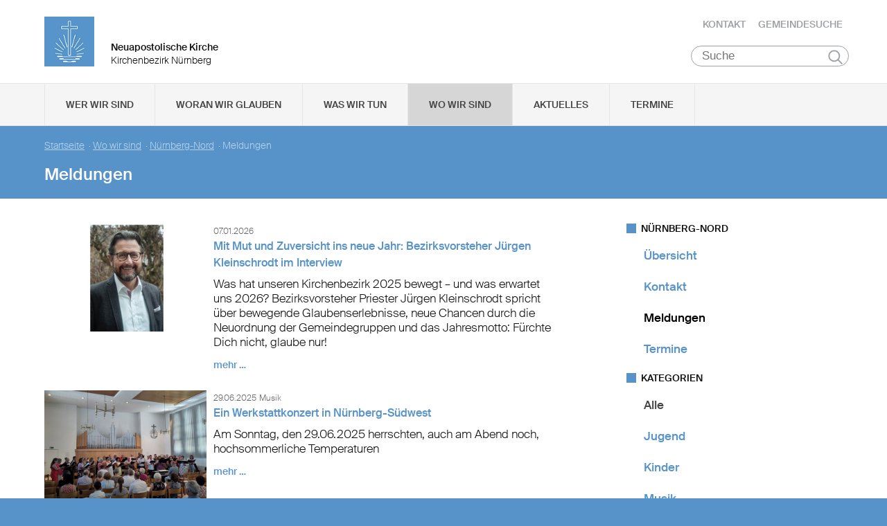

--- FILE ---
content_type: text/html; charset=UTF-8
request_url: https://www.nak-nuernberg.de/nuernberg-nord/meldungen
body_size: 70527
content:
<!DOCTYPE html>

<html lang="de">
<head>

        <meta charset="utf-8">
        <meta http-equiv="Accept-CH" content="DPR, Width, Viewport-Width, Downlink">

        <title>Meldungen - Neuapostolische Kirche Kirchenbezirk Nürnberg </title>
        <meta name="description" content="">
        <meta name="author" content="Neuapostolische Kirche im Kirchenbezirk Nürnberg">
         <meta name="viewport" content="width=device-width, minimum-scale=1.0, initial-scale=1.0, user-scalable=yes">
        <link rel="icon" type="image/x-icon" href="/static/themes/nak_sued/fav/favicon.icon" />
        <link rel="shortcut icon" href="/static/themes/nak_sued/fav/favicon.ico" />
        
        <link rel="icon" type="image/png" href="/static/themes/nak_sued/fav/favicon-192x192.png" sizes="192x192" />
        <link rel="icon" type="image/png" href="/static/themes/nak_sued/fav/favicon-160x160.png" sizes="160x160" />
        <link rel="icon" type="image/png" href="/static/themes/nak_sued/fav/favicon-96x96.png" sizes="96x96" />
        <link rel="icon" type="image/png" href="/static/themes/nak_sued/fav/favicon-16x16.png" sizes="16x16" />
        <link rel="icon" type="image/png" href="/static/themes/nak_sued/fav/favicon-32x32.png" sizes="32x32" />
        <meta name="msapplication-TileColor" content="#5a99cf" />
        <meta name="msapplication-TileImage" content="/static/themes/nak_sued/fav/mstile-144x144.png" />
        <meta name="msapplication-config" content="/static/themes/nak_sued/fav/browserconfig.xml" />
        <link rel="canonical" href="https://www.nak-nuernberg.de/nuernberg-nord/meldungen" />


        
           
        <meta property="og:title" content="Meldungen" />
        <meta property="og:url" content="https://www.nak-nuernberg.de/nuernberg-nord/meldungen" />
        <meta property="og:locale" content="de_DE" />
        <meta property="og:image" content="https://www.nak-nuernberg.de" />
        <meta property="og:description" content="" /> 
        <meta property="og:sitename" content="Neuapostolische Kirche im Bezirk Nürnberg" /> 
    
        
            <meta property="og:type" content="website" /> 
        
    
        <meta name="viewport" content="width=device-width, initial-scale=1, maximum-scale=10, user-scalable=yes">
        <link rel="stylesheet" type="text/css" href="/static/themes/nak_sued/bower_components/slick-carousel/slick/slick.css"/>
        <link rel="stylesheet" href="/static/themes/nak_sued/stylesheets/unsemantic-grid-responsive-tablet.css" />        
     
   
        <link rel="stylesheet" href="/static/themes/nak_sued/_theme_elements_66.css?cache=1711445153" />
        <link rel="stylesheet" href="/static/themes/nak_sued/styles/unsemantic.css?2016103101" />
        <link rel="stylesheet" href="/static/themes/nak_sued/styles/style.css?2018022201" />
        <link rel="stylesheet" href="/static/themes/nak_sued/styles/print.css?2016103101" />
        <link rel="stylesheet" href="/static/themes/nak_sued/bower_components/jsonlylightbox/css/lightbox.min.css">
        <link rel="stylesheet" href="/static/themes/nak_sued/styles/lightbox.css?2016110801">  
    
        
    
            <script defer src="/static/themes/nak_sued/bower_components/webcomponentsjs/webcomponents-lite.js"></script>
            <link rel="import" href="/static/themes/nak_sued/bower_components/flip-countdown/flip-countdown.html">
    
       
    <link rel="import" href="/static/themes/nak_sued/bower_components/google-map/google-map.html">
    <link rel="import" href="/static/themes/nak_sued/bower_components/google-map/google-map-marker.html">
    <link rel="import" href="/static/themes/nak_sued/bower_components/google-map/google-map-poly.html">
    <link rel="import" href="/static/themes/nak_sued/bower_components/google-map/google-map-directions.html">

        
      
    
    
         




        <script src="/static/themes/nak_sued/javascript/audio.min.js"></script>
  		<script type="text/javascript">
            
            <!-- 
                
                audiojs.events.ready(function() {
                    var as = audiojs.createAll();
                });
  		    
            -->
        
        </script>    

</head>
<body data-buuild-kind="" data-buuild-plugin-zone="true" data-buuild-plugin="Designer" data-buuild-pageload="/admin/66/page/14673/1/pageload">
        
<div class="container">
    <script>    
    function toggle_button(id) {
       var e = document.getElementById(id);
       var index; 
       var x = document.getElementsByClassName("open");
       for (index = 0; index < x.length; ++index) {
           if (x[index] != e){
              menuCleaner(x[index]);
           }
       }
       var y = document.getElementsByClassName("toggle");
       for (index = 0; index < y.length; ++index) {
           mobileMenuCleaner(y[index]);
       }
       e.classList.toggle('open');       
    }
</script>

<div class="wrapper-header grid-container .print-grid-100">
       <header class="grid-100 tablet-grid-100 mobile-grid-100 .print-grid-100">
            
           
           <div id="logo" class="grid-50 tablet-grid-50 mobile-grid-100">
                
               
               <a href="/" title="Zur Startseite">
               
              
                <img id="picture_mark" src="/static/themes/nak_sued/images/nak-logo.png" alt="NAK Bildmarke"/>  
              
               </a>
               
               <h1 class="headline">Neuapostolische Kirche</h1>
               <h2 class="sub-headline">Kirchenbezirk Nürnberg</h2>
                            
            </div>

           <div id="top-nav" class="hide-on-print">
             <ul>
              
               
              
              
    	        <li class="nav"><a href="/kontakt" >Kontakt</a></li>
              
    	        <li class="nav"><a href="/gemeindesuche" >Gemeindesuche</a></li>
              
     
              
                 
                 
            </ul>
                                
              <button class="hamburger" onclick="toggle_button('mobile_menu')" aria-label="Haputmenü">
                <span></span>
                <span></span>
                <span></span>
              </button> 
          
           </div>
           
         <div class="hide-on-print" role="search">
<form class="search " action="/suche">
    <input type="search" name="query" placeholder="Suche" aria-label="Suche"/>
    <button type="submit">Suchen</button>
</form>
</div>

       </header>

</div>
<script type="text/javascript">
    

   function toggleClass(ele, class1) {
      var classes = ele.className;
      var regex = new RegExp('\\b' + class1 + '\\b');
      var hasOne = classes.match(regex);
      class1 = class1.replace(/\s+/g, '');
      if (hasOne)
        ele.className = classes.replace(regex, '');
      else
        ele.className = classes + ' ' + class1;
    }
       
    function removeClass(ele, class1) {
        var classes = ele.className;
        var regex = new RegExp('\\b' + class1 + '\\b');
        class1 = class1.replace(/\s+/g, '');
        ele.className = classes.replace(regex, '');
    }
    
   function closeAllMenus(){
       var currentOpenSubMenus = document.getElementsByClassName("open");
        for (index = 0; index < currentOpenSubMenus.length; ++index) {
              menuCleaner(currentOpenSubMenus[index]);
      }
   }
    
   function menuCleaner(arrayElement){        
           removeClass(arrayElement,"open");
           removeClass(arrayElement, "active_sub");
    }
        
    function toggle_ul(Id) {
       
       var  mainMenuItemId = "main_" + Id;
        
       var subMenuDiv = document.getElementById(Id);
       var mainMenuLi = document.getElementById(mainMenuItemId);       
       
       var index; 
       var currentOpenSubMenus = document.getElementsByClassName("open");
       for (index = 0; index < currentOpenSubMenus.length; ++index) {
           if (currentOpenSubMenus[index] != subMenuDiv){
              menuCleaner(currentOpenSubMenus[index]);
           }
       }
       var currentActiveItem = document.getElementsByClassName("active_sub");
       for (index = 0; index < currentActiveItem.length; ++index) {
           if (currentActiveItem[index] != mainMenuLi){
              menuCleaner(currentActiveItem[index]);
           }
       }
       toggleClass(subMenuDiv,'open');  
       toggleClass(mainMenuLi,'active_sub');         
    }

    function mobileMenuCleaner(arrayElement){        
           removeClass(arrayElement,"toggle");
    }
    
    function toggle_mobile(mid) {
       var subMenuUl = document.getElementById(mid);
       var index; 
       var currentOpenSubMenus = document.getElementsByClassName("toggle");
       for (index = 0; index < currentOpenSubMenus.length; ++index) {
           if (currentOpenSubMenus[index] != subMenuUl){
              mobileMenuCleaner(currentOpenSubMenus[index]);
           }
       }
       toggleClass(subMenuUl,"toggle");
    }
       
       
 
</script>




<!--<div id="mobile_menu" class="hide-on-desktop hide-on-tablet">-->
<div id="mobile_menu" class="hide-on-print">
 <div class="grid-container menu_wrapper">
  <nav class="grid-100 tablet-grid-100 mobile-grid-100">
   <ul>
       
       <li>
           <div class="hide-on-print" role="search">
<form class="search " action="/suche">
    <input type="search" name="query" placeholder="Suche" aria-label="Suche"/>
    <button type="submit">Suchen</button>
</form>
</div>
       </li>
        
        
	
                
                    <li class="inactive">
                        <a href="#" onclick="toggle_mobile('mobile_14574');">Wer wir sind</a>
                    </li>
                

                <li class="sub_mobile">                    
                    <div class="mobile_submenu">
                        <div class="submenu_wrapper grid-container">
                            <ul class="grid-75 tablet-grid-100 mobil-grid-100" id="mobile_14574">           
                                                                
                                           
                                        <li>                      
                                            <a href="/selbstverstaendnis_und_auftrag">Selbstverständnis und Auftrag</a>                   
                                        </li>
                                    
                                                                
                                           
                                        <li>                      
                                            <a href="/vision_und_mission">Vision und Mission</a>                   
                                        </li>
                                    
                                                                
                                           
                                        <li>                      
                                            <a href="/finanzierung">Finanzierung</a>                   
                                        </li>
                                    
                                                                
                                           
                                        <li>                      
                                            <a href="/geschichte">Geschichte</a>                   
                                        </li>
                                    
                                                                
                                           
                                        <li>                      
                                            <a href="/der_kirchenbezirk">Der Kirchenbezirk Nürnberg</a>                   
                                        </li>
                                    
                                
                            </ul>
                        </div>
                    </div>     
                </li>          

         
	
                
                    <li class="inactive">
                        <a href="#" onclick="toggle_mobile('mobile_14575');">Woran wir glauben</a>
                    </li>
                

                <li class="sub_mobile">                    
                    <div class="mobile_submenu">
                        <div class="submenu_wrapper grid-container">
                            <ul class="grid-75 tablet-grid-100 mobil-grid-100" id="mobile_14575">           
                                                                
                                           
                                        <li>                      
                                            <a href="/woran_wir_glauben/der_dreieinige_gott">Der dreieinige Gott</a>                   
                                        </li>
                                    
                                                                
                                           
                                        <li>                      
                                            <a href="/woran_wir_glauben/kirche_jesu_christi">Kirche Jesu Christi</a>                   
                                        </li>
                                    
                                                                
                                           
                                        <li>                      
                                            <a href="/woran_wir_glauben/evangelium_jesu_christi">Evangelium Jesu Christi</a>                   
                                        </li>
                                    
                                                                
                                           
                                        <li>                      
                                            <a href="/woran_wir_glauben/suendenvergebung">Sündenvergebung</a>                   
                                        </li>
                                    
                                                                
                                           
                                        <li>                      
                                            <a href="/woran_wir_glauben/sakramente">Sakramente</a>                   
                                        </li>
                                    
                                                                
                                           
                                        <li>                      
                                            <a href="/wiederkunft_christi">Wiederkunft Christi</a>                   
                                        </li>
                                    
                                                                
                                           
                                        <li>                      
                                            <a href="/woran_wir_glauben/wirken_der_apostel">Wirken der Apostel</a>                   
                                        </li>
                                    
                                                                
                                           
                                        <li>                      
                                            <a href="/woran_wir_glauben/gottes_nahesein">Gottes Nahesein</a>                   
                                        </li>
                                    
                                                                
                                           
                                        <li>                      
                                            <a href="/woran_wir_glauben/gottes_gebote">Gottes Gebote</a>                   
                                        </li>
                                    
                                                                
                                           
                                        <li>                      
                                            <a href="/woran_wir_glauben/leben-nach-dem-tod">Leben nach dem Tod</a>                   
                                        </li>
                                    
                                                                
                                           
                                        <li>                      
                                            <a href="/woran_wir_glauben/heilige_schrift">Heilige Schrift</a>                   
                                        </li>
                                    
                                                                
                                           
                                        <li>                      
                                            <a href="/woran_wir_glauben/glaubensbekenntnis">Glaubensbekenntnis</a>                   
                                        </li>
                                    
                                                                
                                           
                                        <li>                      
                                            <a href="/katechismus">Katechismus</a>                   
                                        </li>
                                    
                                                                
                                           
                                        <li>                      
                                            <a href="/woran_wir_glauben/kirchliche_feiertage">Kirchliche Feiertage</a>                   
                                        </li>
                                    
                                
                            </ul>
                        </div>
                    </div>     
                </li>          

         
	
                
                    <li class="inactive">
                        <a href="#" onclick="toggle_mobile('mobile_14576');">Was wir tun</a>
                    </li>
                

                <li class="sub_mobile">                    
                    <div class="mobile_submenu">
                        <div class="submenu_wrapper grid-container">
                            <ul class="grid-75 tablet-grid-100 mobil-grid-100" id="mobile_14576">           
                                                                
                                    
                                        <li>
                                            <h3>Seelsorge</h3>
                                            <ul>                                                                                         
                                                               
                                                    <li>                      
                                                        <a href="/was-wir-tun/seelsorge/gottesdienst">Gottesdienst</a>                    
                                                    </li>
                                                               
                                                    <li>                      
                                                        <a href="/was-wir-tun/seelsorge/individuelle-seelsorge">Individuelle Seelsorge</a>                    
                                                    </li>
                                                               
                                                    <li>                      
                                                        <a href="/was-wir-tun/seelsorge/segenshandlung">Segenshandlung</a>                    
                                                    </li>
                                                               
                                                    <li>                      
                                                        <a href="/was-wir-tun/seelsorge/trauerfeier">Trauerfeier</a>                    
                                                    </li>
                                                               
                                                    <li>                      
                                                        <a href="/was-wir-tun/seelsorge/unterricht">Unterricht</a>                    
                                                    </li>
                                                
                                            </ul>
                                        </li>
                                    
                                                                
                                    
                                        <li>
                                            <h3>Gemeinschaft</h3>
                                            <ul>                                                                                         
                                                               
                                                    <li>                      
                                                        <a href="/was-wir-tun/gemeinschaft/gemeinde">Gemeinde</a>                    
                                                    </li>
                                                               
                                                    <li>                      
                                                        <a href="/was-wir-tun/gemeinschaft/kinder">Kinder</a>                    
                                                    </li>
                                                               
                                                    <li>                      
                                                        <a href="/was-wir-tun/gemeinschaft/jugendliche">Jugendliche</a>                    
                                                    </li>
                                                               
                                                    <li>                      
                                                        <a href="/was-wir-tun/gemeinschaft/senioren">Senioren</a>                    
                                                    </li>
                                                
                                            </ul>
                                        </li>
                                    
                                
                            </ul>
                        </div>
                    </div>     
                </li>          

         
	
                  
                    <li class="inactive">
                        <a href="/unsere_gemeinden">Wo wir sind</a>
                    </li> 
                

                <li class="sub_mobile">                    
                    <div class="mobile_submenu">
                        <div class="submenu_wrapper grid-container">
                            <ul class="grid-75 tablet-grid-100 mobil-grid-100" id="mobile_14579">           
                                
                            </ul>
                        </div>
                    </div>     
                </li>          

         
	
                  
                    <li class="inactive">
                        <a href="/aktuelles">Aktuelles</a>
                    </li> 
                

                <li class="sub_mobile">                    
                    <div class="mobile_submenu">
                        <div class="submenu_wrapper grid-container">
                            <ul class="grid-75 tablet-grid-100 mobil-grid-100" id="mobile_14593">           
                                
                            </ul>
                        </div>
                    </div>     
                </li>          

         
	
                  
                    <li class="inactive">
                        <a href="/termine">Termine</a>
                    </li> 
                

                <li class="sub_mobile">                    
                    <div class="mobile_submenu">
                        <div class="submenu_wrapper grid-container">
                            <ul class="grid-75 tablet-grid-100 mobil-grid-100" id="mobile_14594">           
                                
                            </ul>
                        </div>
                    </div>     
                </li>          

        
       
   </ul>  
  </nav>
 </div>    
</div>


<!--<div id="menu" class="hide-on-mobile hide-on-print">-->
<div id="menu" class="hide-on-print">
 <div class="grid-container">
  <nav class="grid-100 tablet-grid-100 mobile-grid-100">
   <ul>    
   
                  
        
    
      
                
                    <li id="main_desktop_1651728" class="inactive">
                        <a href="#" onclick="toggle_ul('desktop_1651728');">Wer wir sind</a>
                    </li>
                

        
    
      
                
                    <li id="main_desktop_1651729" class="inactive">
                        <a href="#" onclick="toggle_ul('desktop_1651729');">Woran wir glauben</a>
                    </li>
                

        
    
      
                
                    <li id="main_desktop_1651730" class="inactive">
                        <a href="#" onclick="toggle_ul('desktop_1651730');">Was wir tun</a>
                    </li>
                

        
    
      
                  
                    <li id="main_desktop_1651733" class="active">
                        <a href="/unsere_gemeinden">Wo wir sind</a>
                    </li>
                

        
    
      
                  
                    <li id="main_desktop_1651747" class="inactive">
                        <a href="/aktuelles">Aktuelles</a>
                    </li>
                

        
    
      
                  
                    <li id="main_desktop_1651748" class="inactive">
                        <a href="/termine">Termine</a>
                    </li>
                

        
   </ul>   
  </nav>       
 </div>    
</div>


<div id="submenu" class="hide-on-mobile hide-on-print">
 <div class="submenu_wrapper grid-container">
        
    
     
                <div class="grid-parent" id="desktop_1651728">
                    <ul>
                          
                        
      
                              
                                <li class="grid-20 tablet-grid-33 mobile-grid-100 item_single">                      
                                    <a href="/selbstverstaendnis_und_auftrag">Selbstverständnis und Auftrag</a>                    
                                </li>
                                   
                        
      
                              
                                <li class="grid-20 tablet-grid-33 mobile-grid-100 item_single">                      
                                    <a href="/vision_und_mission">Vision und Mission</a>                    
                                </li>
                                   
                        
      
                              
                                <li class="grid-20 tablet-grid-33 mobile-grid-100 item_single">                      
                                    <a href="/finanzierung">Finanzierung</a>                    
                                </li>
                                   
                        
      
                              
                                <li class="grid-20 tablet-grid-33 mobile-grid-100 item_single">                      
                                    <a href="/geschichte">Geschichte</a>                    
                                </li>
                                   
                        
      
                              
                                <li class="grid-20 tablet-grid-33 mobile-grid-100 item_single">                      
                                    <a href="/der_kirchenbezirk">Der Kirchenbezirk Nürnberg</a>                    
                                </li>
                                   
                         

                        <li class="closebutton">
                            <div class="grid-100 tablet-grid-100 hide-on-mobile button_close">
                            
    <button onclick="closeAllMenus()" type="button" class="submenu_close_button hide-on-print">
        schließen
    </button>

        
                            </div>
                        </li>
                    </ul> 
                </div>  
        
                <div class="grid-parent" id="desktop_1651729">
                    <ul>
                          
                        
      
                              
                                <li class="grid-20 tablet-grid-33 mobile-grid-100 item_single">                      
                                    <a href="/woran_wir_glauben/der_dreieinige_gott">Der dreieinige Gott</a>                    
                                </li>
                                   
                        
      
                              
                                <li class="grid-20 tablet-grid-33 mobile-grid-100 item_single">                      
                                    <a href="/woran_wir_glauben/kirche_jesu_christi">Kirche Jesu Christi</a>                    
                                </li>
                                   
                        
      
                              
                                <li class="grid-20 tablet-grid-33 mobile-grid-100 item_single">                      
                                    <a href="/woran_wir_glauben/evangelium_jesu_christi">Evangelium Jesu Christi</a>                    
                                </li>
                                   
                        
      
                              
                                <li class="grid-20 tablet-grid-33 mobile-grid-100 item_single">                      
                                    <a href="/woran_wir_glauben/suendenvergebung">Sündenvergebung</a>                    
                                </li>
                                   
                        
      
                              
                                <li class="grid-20 tablet-grid-33 mobile-grid-100 item_single">                      
                                    <a href="/woran_wir_glauben/sakramente">Sakramente</a>                    
                                </li>
                                   
                        
      
                              
                                <li class="grid-20 tablet-grid-33 mobile-grid-100 item_single">                      
                                    <a href="/wiederkunft_christi">Wiederkunft Christi</a>                    
                                </li>
                                   
                        
      
                              
                                <li class="grid-20 tablet-grid-33 mobile-grid-100 item_single">                      
                                    <a href="/woran_wir_glauben/wirken_der_apostel">Wirken der Apostel</a>                    
                                </li>
                                   
                        
      
                              
                                <li class="grid-20 tablet-grid-33 mobile-grid-100 item_single">                      
                                    <a href="/woran_wir_glauben/gottes_nahesein">Gottes Nahesein</a>                    
                                </li>
                                   
                        
      
                              
                                <li class="grid-20 tablet-grid-33 mobile-grid-100 item_single">                      
                                    <a href="/woran_wir_glauben/gottes_gebote">Gottes Gebote</a>                    
                                </li>
                                   
                        
      
                              
                                <li class="grid-20 tablet-grid-33 mobile-grid-100 item_single">                      
                                    <a href="/woran_wir_glauben/leben-nach-dem-tod">Leben nach dem Tod</a>                    
                                </li>
                                   
                        
      
                              
                                <li class="grid-20 tablet-grid-33 mobile-grid-100 item_single">                      
                                    <a href="/woran_wir_glauben/heilige_schrift">Heilige Schrift</a>                    
                                </li>
                                   
                        
      
                              
                                <li class="grid-20 tablet-grid-33 mobile-grid-100 item_single">                      
                                    <a href="/woran_wir_glauben/glaubensbekenntnis">Glaubensbekenntnis</a>                    
                                </li>
                                   
                        
      
                              
                                <li class="grid-20 tablet-grid-33 mobile-grid-100 item_single">                      
                                    <a href="/katechismus">Katechismus</a>                    
                                </li>
                                   
                        
      
                              
                                <li class="grid-20 tablet-grid-33 mobile-grid-100 item_single">                      
                                    <a href="/woran_wir_glauben/kirchliche_feiertage">Kirchliche Feiertage</a>                    
                                </li>
                                   
                         

                        <li class="closebutton">
                            <div class="grid-100 tablet-grid-100 hide-on-mobile button_close">
                            
    <button onclick="closeAllMenus()" type="button" class="submenu_close_button hide-on-print">
        schließen
    </button>

        
                            </div>
                        </li>
                    </ul> 
                </div>  
        
                <div class="grid-parent" id="desktop_1651730">
                    <ul>
                          
                        
      
                            
                                <li class="grid-20 tablet-grid-33 mobile-grid-100 item_grouped" >
                                    <h3>Seelsorge</h3>
                                    <ul>
                                                       
                                            <li>                      
                                                <a href="/was-wir-tun/seelsorge/gottesdienst">Gottesdienst</a>                    
                                            </li>
                                                       
                                            <li>                      
                                                <a href="/was-wir-tun/seelsorge/individuelle-seelsorge">Individuelle Seelsorge</a>                    
                                            </li>
                                                       
                                            <li>                      
                                                <a href="/was-wir-tun/seelsorge/segenshandlung">Segenshandlung</a>                    
                                            </li>
                                                       
                                            <li>                      
                                                <a href="/was-wir-tun/seelsorge/trauerfeier">Trauerfeier</a>                    
                                            </li>
                                                       
                                            <li>                      
                                                <a href="/was-wir-tun/seelsorge/unterricht">Unterricht</a>                    
                                            </li>
                                        
                                    </ul>
                                </li>
                                   
                        
      
                            
                                <li class="grid-20 tablet-grid-33 mobile-grid-100 item_grouped" >
                                    <h3>Gemeinschaft</h3>
                                    <ul>
                                                       
                                            <li>                      
                                                <a href="/was-wir-tun/gemeinschaft/gemeinde">Gemeinde</a>                    
                                            </li>
                                                       
                                            <li>                      
                                                <a href="/was-wir-tun/gemeinschaft/kinder">Kinder</a>                    
                                            </li>
                                                       
                                            <li>                      
                                                <a href="/was-wir-tun/gemeinschaft/jugendliche">Jugendliche</a>                    
                                            </li>
                                                       
                                            <li>                      
                                                <a href="/was-wir-tun/gemeinschaft/senioren">Senioren</a>                    
                                            </li>
                                        
                                    </ul>
                                </li>
                                   
                         

                        <li class="closebutton">
                            <div class="grid-100 tablet-grid-100 hide-on-mobile button_close">
                            
    <button onclick="closeAllMenus()" type="button" class="submenu_close_button hide-on-print">
        schließen
    </button>

        
                            </div>
                        </li>
                    </ul> 
                </div>  
        
                <div class="grid-parent" id="desktop_1651733">
                    <ul>
                          
                         

                        <li class="closebutton">
                            <div class="grid-100 tablet-grid-100 hide-on-mobile button_close">
                            
    <button onclick="closeAllMenus()" type="button" class="submenu_close_button hide-on-print">
        schließen
    </button>

        
                            </div>
                        </li>
                    </ul> 
                </div>  
        
                <div class="grid-parent" id="desktop_1651747">
                    <ul>
                          
                         

                        <li class="closebutton">
                            <div class="grid-100 tablet-grid-100 hide-on-mobile button_close">
                            
    <button onclick="closeAllMenus()" type="button" class="submenu_close_button hide-on-print">
        schließen
    </button>

        
                            </div>
                        </li>
                    </ul> 
                </div>  
        
                <div class="grid-parent" id="desktop_1651748">
                    <ul>
                          
                         

                        <li class="closebutton">
                            <div class="grid-100 tablet-grid-100 hide-on-mobile button_close">
                            
    <button onclick="closeAllMenus()" type="button" class="submenu_close_button hide-on-print">
        schließen
    </button>

        
                            </div>
                        </li>
                    </ul> 
                </div>  
        
        
 </div>
</div>

<!-- Hauptinhalte C --> 

<div data-buuild-dropzone="sidecontent" data-buuild-zone="content" class="minh">
	<div class="wrapper-teaser .print-grid-100">
    <div class="grid-container .print-grid-100">
        <div class="wrapper-teaser-inner .print-grid-100">
            
    
        
    
    <ul class="breadcrumbs hide-on-print">
        
            
            <li><a href="/">Startseite</a>&nbsp; · </li> 
        
            
            <li><a href="/unsere_gemeinden">Wo wir sind</a>&nbsp; · </li> 
        
            
            <li><a href="/nuernberg-nord">Nürnberg-Nord</a>&nbsp; · </li> 
        
        
        <li><strong>Meldungen</strong></li>
    </ul>
    <h2>Meldungen</h2>

            
        </div>
    </div>
</div>

</div>
  
  
  
<div class="minh grid-container">
  
  <div data-buuild-dropzone="firstcolumn" class="grid-65 tablet-grid-65  print-grid-100 suffix-5 first_column">
    <!-- Hauptinhalte A --> 
<div data-buuild-dropzone="maincontent" data-buuild-zone="content" class="minh">
	



 



 



 



 



  
    
        
 



 

 



    









 

    

        

        
         
            

            

            
                







    






    
    
        

        
        
        
    
    

    












    <div class="block grid-parent clearfix">
    	    
         
          
        
          
            

          <div class="wrapper_preview_article grid-100 grid-parent"> 
           <div class="picture grid-33 tablet-grid-33 mobile-grid-100 print-grid-25 grid-parent">        
               <a href="https://www.nak-nuernberg.de/dbc/1651809/356190/Mit-Mut-und-Zuversicht-ins-neue-Jahr-Bezirksvorsteher-Juergen-Kleinschrodt-im-Interview">



















    

                
            
            

    <img id="2792280"  src="/api/media/2792280/process?center=-19%3A-19&amp;crop=max&amp;format=3%3A2&amp;height=400&amp;token=95e8fd9d582542adfbde20b670113760%3A1800349278%3A2664981&amp;width=600&amp;zoom=0.45" alt="Jürgen Kleinschrodt, Leiter des Kirchenbezirks Nürnberg" title="Jürgen Kleinschrodt, Leiter des Kirchenbezirks Nürnberg"/>


        
        

    


</a>
           </div>

           <div class="article_preview grid-66 tablet-grid-66 mobile-grid-100 print-grid-75">
             <span class="date">07.01.2026</span> <span class="categories">
    
    
    
        
    
    
</span>
             <a href="https://www.nak-nuernberg.de/dbc/1651809/356190/Mit-Mut-und-Zuversicht-ins-neue-Jahr-Bezirksvorsteher-Juergen-Kleinschrodt-im-Interview"><h4>Mit Mut und Zuversicht ins neue Jahr: Bezirksvorsteher Jürgen Kleinschrodt im Interview</h4></a>
             <a href="https://www.nak-nuernberg.de/dbc/1651809/356190/Mit-Mut-und-Zuversicht-ins-neue-Jahr-Bezirksvorsteher-Juergen-Kleinschrodt-im-Interview" class="preview_text">    
    <div class="size ">        
        <p>Was hat unseren Kirchenbezirk 2025 bewegt – und was erwartet uns 2026? Bezirksvorsteher Priester Jürgen Kleinschrodt spricht über bewegende Glaubenserlebnisse, neue Chancen durch die Neuordnung der Gemeindegruppen und das Jahresmotto: Fürchte Dich nicht, glaube nur!

</p>
    </div>
   
</a>
             <a href="https://www.nak-nuernberg.de/dbc/1651809/356190/Mit-Mut-und-Zuversicht-ins-neue-Jahr-Bezirksvorsteher-Juergen-Kleinschrodt-im-Interview" class="read_more">mehr &hellip;</a>
           </div>
          </div>
        
          
                  
           
         
          
        
          
            

          <div class="wrapper_preview_article grid-100 grid-parent"> 
           <div class="picture grid-33 tablet-grid-33 mobile-grid-100 print-grid-25 grid-parent">        
               <a href="https://www.nak-nuernberg.de/dbc/1651809/342715/Ein-Werkstattkonzert-in-Nuernberg-Suedwest">



















    

                
            
            

    <img id="2741887"  src="/api/media/2741887/process?center=0%3A0&amp;crop=max&amp;format=3%3A2&amp;height=400&amp;token=ee5767b4d43a4bf5a15c0a1601e49b5a%3A1800349278%3A8091117&amp;width=600&amp;zoom=1" alt="IMG 20250629 160452" title=""/>


        
        

    


</a>
           </div>

           <div class="article_preview grid-66 tablet-grid-66 mobile-grid-100 print-grid-75">
             <span class="date">29.06.2025</span> <span class="categories">
    
    
    
        
        
        
        
    
    
    
        Musik
    
</span>
             <a href="https://www.nak-nuernberg.de/dbc/1651809/342715/Ein-Werkstattkonzert-in-Nuernberg-Suedwest"><h4>Ein Werkstattkonzert in Nürnberg-Südwest</h4></a>
             <a href="https://www.nak-nuernberg.de/dbc/1651809/342715/Ein-Werkstattkonzert-in-Nuernberg-Suedwest" class="preview_text">    
    <div class="size ">        
        <p>Am Sonntag, den 29.06.2025 herrschten, auch am Abend noch, hochsommerliche Temperaturen

</p>
    </div>
   
</a>
             <a href="https://www.nak-nuernberg.de/dbc/1651809/342715/Ein-Werkstattkonzert-in-Nuernberg-Suedwest" class="read_more">mehr &hellip;</a>
           </div>
          </div>
        
          
                  
           
         
          
        
          
            

          <div class="wrapper_preview_article grid-100 grid-parent"> 
           <div class="picture grid-33 tablet-grid-33 mobile-grid-100 print-grid-25 grid-parent">        
               <a href="https://www.nak-nuernberg.de/dbc/1651809/320562/Maennerchor-2.0-ins-Leben-gerufen">



















    

                
            
            

    <img id="2673894"  src="/api/media/2673894/process?center=0%3A0&amp;crop=max&amp;format=3%3A2&amp;height=400&amp;token=4e02aca6c1fdf379cfa28ab6b69a9ac9%3A1800349278%3A7172627&amp;width=600&amp;zoom=0.9" alt="Übungen vor dem Einsingen" title=""/>


        
        

    


</a>
           </div>

           <div class="article_preview grid-66 tablet-grid-66 mobile-grid-100 print-grid-75">
             <span class="date">16.09.2024</span> <span class="categories">
    
    
    
        
        
        
        
    
    
    
        Musik
    
</span>
             <a href="https://www.nak-nuernberg.de/dbc/1651809/320562/Maennerchor-2.0-ins-Leben-gerufen"><h4>Männerchor 2.0 ins Leben gerufen</h4></a>
             <a href="https://www.nak-nuernberg.de/dbc/1651809/320562/Maennerchor-2.0-ins-Leben-gerufen" class="preview_text">    
    <div class="size ">        
        <p>Erste Chorprobe des neuen Männerchores

</p>
    </div>
   
</a>
             <a href="https://www.nak-nuernberg.de/dbc/1651809/320562/Maennerchor-2.0-ins-Leben-gerufen" class="read_more">mehr &hellip;</a>
           </div>
          </div>
        
          
                  
           
         
          
        
          
            

          <div class="wrapper_preview_article grid-100 grid-parent"> 
           <div class="picture grid-33 tablet-grid-33 mobile-grid-100 print-grid-25 grid-parent">        
               <a href="https://www.nak-nuernberg.de/dbc/1651809/320383/Gottesdienst-fuer-die-Starke-Truppe">



















    

                
            
            

    <img id="2672365"  src="/api/media/2672365/process?center=0%3A0&amp;crop=max&amp;format=3%3A2&amp;height=400&amp;token=81b8c9888992d1f3468d2b0cbeef0cf3%3A1800349278%3A5243375&amp;width=600&amp;zoom=1" alt="IMG 8399" title=""/>


        
        

    


</a>
           </div>

           <div class="article_preview grid-66 tablet-grid-66 mobile-grid-100 print-grid-75">
             <span class="date">08.09.2024</span> <span class="categories">
    
    
    
        
        
        
        
        
    
    
    
        Senioren
    
</span>
             <a href="https://www.nak-nuernberg.de/dbc/1651809/320383/Gottesdienst-fuer-die-Starke-Truppe"><h4>Gottesdienst für die „Starke Truppe“</h4></a>
             <a href="https://www.nak-nuernberg.de/dbc/1651809/320383/Gottesdienst-fuer-die-Starke-Truppe" class="preview_text">    
    <div class="size ">        
        <p>Der Ü60-Gottesdienst fand für den ganzen Bezirk Nürnberg am 08. September 2024 in Nürnberg-Ost statt.

</p>
    </div>
   
</a>
             <a href="https://www.nak-nuernberg.de/dbc/1651809/320383/Gottesdienst-fuer-die-Starke-Truppe" class="read_more">mehr &hellip;</a>
           </div>
          </div>
        
          
                  
           
         
          
        
          
            

          <div class="wrapper_preview_article grid-100 grid-parent"> 
           <div class="picture grid-33 tablet-grid-33 mobile-grid-100 print-grid-25 grid-parent">        
               <a href="https://www.nak-nuernberg.de/dbc/1651809/318005/Sommerfest-nach-der-Vorsteherstunde">



















    

                
            
            

    <img id="2660489"  src="/api/media/2660489/process?center=0%3A0&amp;crop=max&amp;format=3%3A2&amp;height=400&amp;token=da8cb679a6130ca525cda439ce8f5156%3A1800349278%3A7655030&amp;width=600&amp;zoom=0.5" alt="WhatsApp Bild 2024 08 03 um 11" title=""/>


        
        

    


</a>
           </div>

           <div class="article_preview grid-66 tablet-grid-66 mobile-grid-100 print-grid-75">
             <span class="date">02.08.2024</span> <span class="categories">
    
    
    
        
    
    
</span>
             <a href="https://www.nak-nuernberg.de/dbc/1651809/318005/Sommerfest-nach-der-Vorsteherstunde"><h4>Sommerfest nach der Vorsteherstunde</h4></a>
             <a href="https://www.nak-nuernberg.de/dbc/1651809/318005/Sommerfest-nach-der-Vorsteherstunde" class="preview_text">    
    <div class="size ">        
        <p>Das alljährliche Sommerfest, verbunden mit einer Vorsteherbesprechung, ist im Bezirk Nürnberg eine schöne Tradition.

</p>
    </div>
   
</a>
             <a href="https://www.nak-nuernberg.de/dbc/1651809/318005/Sommerfest-nach-der-Vorsteherstunde" class="read_more">mehr &hellip;</a>
           </div>
          </div>
        
          
                  
       
        
        
        
            <div class="wrapper_preview_article grid-100 grid-parent"> 
              <div class="article_preview grid-66 push-33 tablet-grid-66 tablet-push-33 mobile-grid-100 print-grid-75 print-push-25">
                 <a href="/nuernberg-nord/meldungen" class="read_more">weitere &hellip;</a>
              </div>
            </div>    
            
        
        
            <div class="wrapper_pages grid-100 tablet-grid-100 mobile-grid-100">
    <ul class="pages">
                
        
        
        
                
                   <li>&laquo;</li>
                
                
                 
    
                
                    
                    
                    
                    
                    
    
                    
                        
                          <li class="current_page">1</li>    
                        
                    
                        
                          <li><a href="https://www.nak-nuernberg.de/nuernberg-nord/meldungen?page=2">2</a></li>
                        
                    
                        
                          <li><a href="https://www.nak-nuernberg.de/nuernberg-nord/meldungen?page=3">3</a></li>
                        
                    
                        
                          <li><a href="https://www.nak-nuernberg.de/nuernberg-nord/meldungen?page=4">4</a></li>
                        
                    
                    
                    
                    
                      <li>...</li>
                      <li><a href="https://www.nak-nuernberg.de/nuernberg-nord/meldungen?page=17">17</a></li>
                    
    
                
    
                  
                    <li><a href="https://www.nak-nuernberg.de/nuernberg-nord/meldungen?page=2">&raquo;</a></li>
                
    
                           
                    
                </ul>
            </div>

        
     
    </div>	

    




            

        

    




</div>
  
  
  
&nbsp;
  </div>
  
  
  <div data-buuild-dropzone="secondcolumn" class="grid-30 tablet-grid-30  print-grid-100  second_column">
    <!-- Hauptinhalte B --> 

<div data-buuild-dropzone="extracontent" data-buuild-zone="content" class="minh">
	
 






    <div class="widget_wrapper">

        <div class="hide-on-print">
   
            
            
            
            <h5 class="caption">Nürnberg-Nord</h5>
 
    
            <ul>      

            <li class="vert "><a href="/nuernberg-nord">Übersicht</a></li>

             
                                
                <li class="vert "><a href="/nuernberg-nord/kontakt">Kontakt</a></li>
             
                                
                <li class="vert black"><a href="/nuernberg-nord/meldungen">Meldungen</a></li>
             
                                
                <li class="vert "><a href="/nuernberg-nord/kalender">Termine</a></li>
                 
                
                    
        </ul>
    </div>  

    
</div>






  
    
        
 



 



  
    
        
 

 



    










 

    

        

        

            <!-- Cached 0c0c0f0159348f80ce3ea4a3947714a463926033554bae54d4740bc36f6a9cb7dd6f2v2 -->
            
                

    <div class="widget_wrapper">


        <div class="minh widget hide-on-mobile hide-on-print">
            <h5 class="caption">Kategorien</h5>


            <div  class="block">
                <ul class="list">
                    <li class="vert"><span><a class="black"  href="/nuernberg-nord/meldungen">Alle</a></span></li> 
                    
                    
                    
                    
                        
                    
                        
                    
                        
                    
                        
                    
                        
                    
                        
                    
                        
                    
                        
                    
                        
                    
                        
                    
                        
                    
                        
                    
                        
                    
                        
                    
                        
                    
                        
                    
                        
                    
                        
                    
                        
                            
                    
                                <li class="vert "><a href="/nuernberg-nord/meldungen?category=A16226E4-17AB-11E6-B13E-C67630671E6F">Jugend</a></li>
                    
                            
                        
                    
                        
                            
                    
                                <li class="vert "><a href="/nuernberg-nord/meldungen?category=A15FDB28-17AB-11E6-B13E-C67630671E6F">Kinder</a></li>
                    
                            
                        
                    
                        
                    
                        
                            
                    
                                <li class="vert "><a href="/nuernberg-nord/meldungen?category=A1686658-17AB-11E6-B13E-C67630671E6F">Musik</a></li>
                    
                            
                        
                    
                        
                    
                        
                    
                        
                    
                        
                    
                        
                    
                        
                    
                        
                    
                        
                    
                        
                    
                        
                            
                    
                                <li class="vert "><a href="/nuernberg-nord/meldungen?category=A167692E-17AB-11E6-B13E-C67630671E6F">Senioren</a></li>
                    
                            
                        
                    
                        
                    
                        
                    
                        
                      
                </ul>
            </div>
        </div>

    
</div>


            

        

    






  
    
        
 



  
    
        
 



 

 



    









 

    

        

        

            <!-- Cached ad346eb783729b50604250743b3fa529033554bae54d4740bc36f6a9cb7dd6f2 -->
            
                

    <div class="widget_wrapper">


        

        
        

        <div class="minh widget hide-on-mobile hide-on-print">
    
            <h5 class="caption">Archiv</h5>

  
  	        <div class="block">
    	        <ul class="list">
                    <li class="vert">
                
                    
                
                    <li class="vert black"><a href="/nuernberg-nord/meldungen">Alle</a></li>

          		    
  					      
    				
                            
                
                            <!-- 0 --> 
                
                            
    						    
                                    
                                        <li class="vert "><a href="/nuernberg-nord/meldungen?to=1798757999&amp;from=1767222000">2026</a></li>
                                    
                                
   
                              
    				
                            
                
                            <!-- 0 --> 
                
                            
    						    
                                    
                                        <li class="vert "><a href="/nuernberg-nord/meldungen?to=1767221999&amp;from=1735686000">2025</a></li>
                                    
                                
   
                              
    				
                            
                
                            <!-- 0 --> 
                
                            
    						    
                                    
                                        <li class="vert "><a href="/nuernberg-nord/meldungen?to=1735685999&amp;from=1704063600">2024</a></li>
                                    
                                
   
                              
    				
                            
                
                            <!-- 0 --> 
                
                            
    						    
                                    
                                        <li class="vert "><a href="/nuernberg-nord/meldungen?to=1704063599&amp;from=1672527600">2023</a></li>
                                    
                                
   
                              
    				
                            
                
                            <!-- 0 --> 
                
                            
    						    
                                    
                                        <li class="vert "><a href="/nuernberg-nord/meldungen?from=1640991600&amp;to=1672527599">2022</a></li>
                                    
                                
   
                              
    				
                            
                
                            <!-- 0 --> 
                
                            
    						    
                                    
                                        <li class="vert "><a href="/nuernberg-nord/meldungen?from=1609455600&amp;to=1640991599">2021</a></li>
                                    
                                
   
                              
    				
                            
                
                            <!-- 0 --> 
                
                            
    						    
                                    
                                        <li class="vert "><a href="/nuernberg-nord/meldungen?from=1577833200&amp;to=1609455599">2020</a></li>
                                    
                                
   
                              
    				
                            
                
                            <!-- 0 --> 
                
                            
    						    
                                    
                                        <li class="vert "><a href="/nuernberg-nord/meldungen?from=1546297200&amp;to=1577833199">2019</a></li>
                                    
                                
   
                              
    				
                            
                
                            <!-- 0 --> 
                
                            
    						    
                                    
                                        <li class="vert "><a href="/nuernberg-nord/meldungen?from=1514761200&amp;to=1546297199">2018</a></li>
                                    
                                
   
                              
    				
                            
                
                            <!-- 0 --> 
                
                            
    						    
                                    
                                        <li class="vert "><a href="/nuernberg-nord/meldungen?from=1483225200&amp;to=1514761199">2017</a></li>
                                    
                                
   
                              
    				
                            
                
                            <!-- 0 --> 
                
                            
    						    
                                    
                                        <li class="vert "><a href="/nuernberg-nord/meldungen?to=1483225199&amp;from=1451602800">2016</a></li>
                                    
                                
   
                              
    				
                            
                
                            <!-- 0 --> 
                
                            
    						    
                                    
                                        <li class="vert "><a href="/nuernberg-nord/meldungen?to=1451602799&amp;from=1420066800">2015</a></li>
                                    
                                
   
                              
    				
                            
                
                            <!-- 0 --> 
                
                            
    						    
                                    
                                        <li class="vert "><a href="/nuernberg-nord/meldungen?to=1420066799&amp;from=1388530800">2014</a></li>
                                    
                                
   
                              
    				
                            
                
                            <!-- 0 --> 
                
                            
    						    
                                    
                                        <li class="vert "><a href="/nuernberg-nord/meldungen?from=1356994800&amp;to=1388530799">2013</a></li>
                                    
                                
   
                             
                        
                </ul>

    	        
 
            </div>
        </div>

    
</div>


            

        

    


<div class="widget_wrapper">


<div class="widget hide-on-print">
  <h5 class="caption">RSS-FEED</h5>

   
  <div class="block">
   <ul id="rss" class="list">  
      <li class="vert"><a href="/api/page/14673/latest/export/F0D85FBA-0890-11E6-BB59-454D127A62DD">RSS-Feed abonnieren</a></li>
   </ul>
  </div>
</div>


</div>

</div>
  
  
  
&nbsp;
  </div>
  
  <div class="clear"> </div>

</div>
  
<div class="wrapper_footer hide-on-print">
        <div class="wrapper_footer_inner grid-container">
            <footer class="grid-100 tablet-grid-100 mobile-grid-100">
                <div id="credits" class="grid-50 tablet-grid-50 mobile-grid-100">
                  
                   <span>&copy; 1999&#x202f;–&#x202f;2026 Neuapostolische Kirche –  Kirchenbezirk Nürnberg</span>
                  
                </div>    
               
                
                <div id="footer-nav" class="grid-50 tablet-grid-50 mobile-grid-100">
                  <ul>    
                    
                     
                    
    	              <li class="nav"><a href="/nak_sueddeutschland" target="_blank">NAK SÜDDEUTSCHLAND</a></li>
                    
    	              <li class="nav"><a href="/human-aktiv" target="_blank">human aktiv</a></li>
                    
    	              <li class="nav"><a href="/impressum" >Impressum</a></li>
                    
    	              <li class="nav"><a href="/datenschutz" >Datenschutz</a></li>
                         
                            
                  </ul>
                </div>                
            </footer>
        </div>
    </div>

</div>

<script src="/static/themes/nak_sued/bower_components/jsonlylightbox/js/lightbox.min.js" type="text/javascript"></script>
<script>var lightbox = new Lightbox();  lightbox.load();</script>
    

    
     
        <script src="/static/themes/nak_sued/bower_components/jquery/dist/jquery.min.js"></script>
        <script src="/static/themes/nak_sued/bower_components/magnific-popup/dist/jquery.magnific-popup.js"></script>
        <script src="/static/themes/nak_sued/bower_components/slick-carousel/slick/slick.min.js" ></script>

        <script>
            
        if ( $('.slick-slider') ) {
            $('.slick-slider').slick({  
                dots: true
            });
        }
            
        if( $('.popup-list') ) { 
        
            $('.popup-list').each(function() { // the containers for all your galleries
       
            $(this).magnificPopup({
             delegate: 'a.magnific:visible', // child items selector, by clicking on it popup will open: visible for slider! #5018
              type: 'image',
              gallery:{enabled:true},
              verticalFit: true, // Fits image in area vertically
              tError: '<a href="%url%">Das Bild</a> konnte nicht geladen werden.', // Error message            
              image: {
                  markup: '<div class="mfp-figure">'+
                    '<div class="mfp-close"></div>'+
                    '<div class="mfp-img"  style="background: #fff"></div>'+
                    '<div class="mfp-bottom-bar">'+
                      '<div class="mfp-title" style="font-size: 18px; font-weight: 400; padding: 8px 32px 8px 8px;"></div>'+
                      '<div class="mfp-counter"></div>'+
                    '</div>'+
                  '</div>', // Popup HTML markup. `.mfp-img` div will be replaced with img tag, `.mfp-close` by close button

                  cursor: 'mfp-zoom-out-cur', // Class that adds zoom cursor, will be added to body. Set to null to disable zoom out cursor.
              
                  titleSrc: function(item) {
                    return (item.el.attr('title') || "") + ' <a href="'+item.el.attr('download-link')+'">Download</a>';
                  }
               }                       
                });
            });
        }
        </script>  
        
    
</body>
</html>

